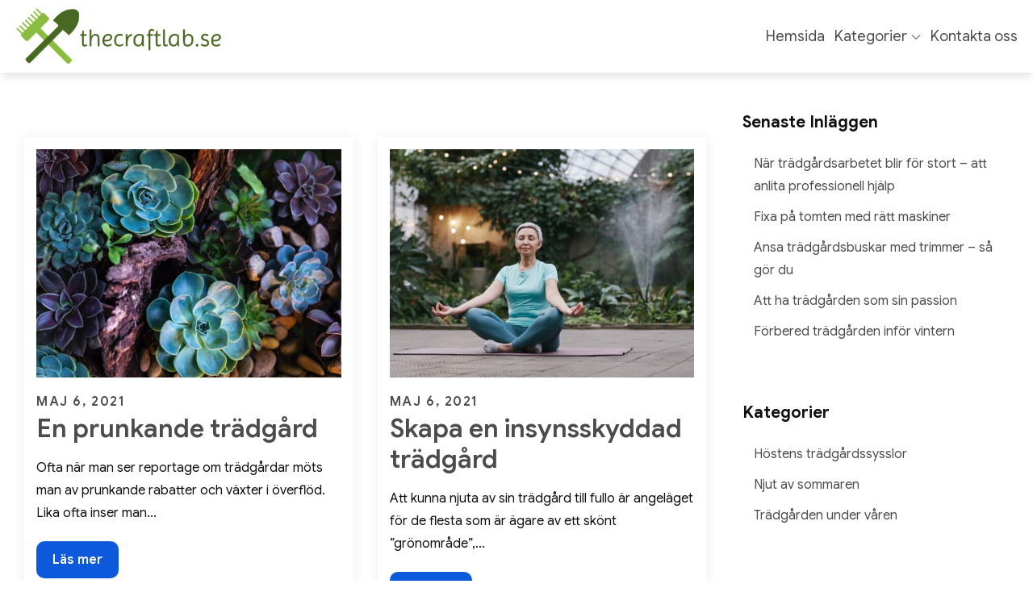

--- FILE ---
content_type: text/css
request_url: https://thecraftlab.se/wp-content/themes/techno/style.css?ver=6.6.4
body_size: 1546
content:
/*
Theme Name: Techno
Template: ecommerce-plus
Author: ceylonthemes
Author URI: https://ceylonthemes.com
Description: Techno is fully featured WordPress multi purpose theme suitable for electronic stores, storefront, shopping cart, education, portfolio and agency. Techno has built in home page template and compatible with latest page builders, Divi, Elementor and SiteOrign.
Tags: e-commerce,translation-ready,custom-background,theme-options,custom-menu,threaded-comments,featured-images,footer-widgets,editor-style,right-sidebar,full-width-template,two-columns,three-columns,grid-layout,custom-colors,custom-header,custom-logo,featured-image-header,blog,portfolio
Version: 1.2.2
Requires PHP: 5.6
Tested up to: 5.7
License: GNU General Public License v3 or later
License URI: http://www.gnu.org/licenses/gpl-3.0.html
Text Domain: techno
*/


/*
 * 
 */

.header-storefront .menu-toggle {
	position: relative;
	right: initial;
	top: initial;
}

/*
 * slider css
 */ 
 
.carousel-control {
	width:initial;
}

.carousel-control {
    left: 10px;
}

.carousel-control.right {
    right: 10px;
}

.carousel-control .glyphicon-menu-left, 
.carousel-control .glyphicon-menu-right{
	font-size:14px;
}

.glyphicon-menu-right::before,
.glyphicon-menu-left::before {
    padding-top: 10px;
    background-color: #15151557;
    padding: 7px;
}

.carousel-control {
    text-shadow: initial;
}

/*
 * Additional css
 */

.header_social_links ul {
	margin-bottom:0px;
}

.top_bar_wrapper ul {
	margin-bottom:0px;
}

.woo-product-search-form {
    overflow: hidden;
	border-radius: 24px;
}



/*
 * Footer
 */
 
.site-info {
    text-align: center;
    padding-top: 15px;
    padding-bottom: 15px;
    margin-top: 0px;
} 

.site-footer {
    padding-top: 5px;
}


/*
 * wishlist
 */
.my-yith-wishlist {
	 position:absolute;
	 top:10px;
	 left:10px;
	 color:#ffbf08;
	 padding:0px;
	 display:none;
	 
}

.product:hover .my-yith-wishlist {
	 display:block
}

.my-yith-wishlist .feedback {
	 font-size:0;
	 color:transparent;
	 display:none;
}

.my-yith-wishlist .yith-wcwl-wishlistexistsbrowse.show a,
.my-yith-wishlist .yith-wcwl-wishlistaddedbrowse {
	 font-size:0;
	 color:transparent
}

.product a.added_to_cart:before {
	 color:#666;
	 font-size:14px
}

.my-yith-wishlist .yith-wcwl-wishlistexistsbrowse a {
	 float:left;
	 font-size:0;
	 color:#ffbf08;
	 line-height: 15px;
}

.my-yith-wishlist .yith-wcwl-wishlistexistsbrowse a:before,
.my-yith-wishlist .yith-wcwl-wishlistaddedbrowse a:before {
	content:"\f00c";
	font-family:fontawesome;
	font-size:14px;
	padding: 6px;
	background-color: #ffbf08;
	color: white;
	border-radius: 24px;
	margin-bottom: 1px;
	display: inline-block;

}

.my-yith-wishlist .yith-wcwl-add-button .add_to_wishlist {
	 font-size:0;
	 color:transparent;
}

.yith-wcwl-add-to-wishlist {
	 padding:0;
	 margin:0
}

.my-yith-wishlist .yith-wcwl-add-button .add_to_wishlist:before {
	content:"\f004";
	font-family:fontawesome;
	font-size:14px;
	color: #fff;
	padding: 6px;
	background-color: #ffbf08;
	border-radius: 24px;	 
}

.my-yith-wishlist .compare-button a {
	 font-size:0;
	 color:transparent;
	 float:left;
	 background-color:transparent
}

.woocommerce ul.products li.product .compare {
	 margin-left:1px
}

.my-yith-wishlist .woocommerce a.compare.button {
	 font-size:0;
	 background-color:transparent;
	 margin-top:5px;
}

.my-yith-wishlist .compare-button a:before {
	content:"\f074";
	font-family:fontawesome;
	font-size:14px;
	color: #ffbf08;
	padding: 6px;
	background-color: #ffbf08;
	color:#fff;
	border-radius: 24px;
	display: block;
}

.my-yith-wishlist a.yith-wcqv-button {
	 margin-top:1em;
	 font-size:0;
	 background-color:transparent
}

.my-yith-wishlist .button.yith-wcqv-button {
	 font-size:0;
	 color:transparent;
	 float:left;
	 background-color:transparent
}

.my-yith-wishlist .button.yith-wcqv-button:before {
	content:"\f06e";
	font-family:fontawesome;
	font-size:14px;
	color: #fff;
	padding: 6px;
	background-color: #ffbf08;
	border-radius: 24px;
	display:block;
	margin-top:5px;	
	line-height: 15px;
}

.my-yith-wishlist .button.yith-wcqv-button:hover {
	 background-color:transparent
}

.product .my-yith-wishlist .button.yith-wcqv-button {
	 display:block;
	 clear:both
}

.product .button.yith-wcqv-button {
	 display:none
}

#yith-quick-view-modal {
	 z-index:99999;
	 top:unset
}

#yith-quick-view-modal.open {
	 top:0;
	 z-index:99999
}

#yith-quick-view-modal.open .yith-wcqv-wrapper {
	 z-index:99999
}

/*
 * Countdown timer
 */
.header-countdown-timer p {
	margin-bottom:0px;
	padding:7px;
	font-size: 21px;
}

.header-countdown-timer  {
	margin-bottom:0px;
	padding:0px;
	color:#FFFFFF;
	background-color:#0c5adb;
}

.header-countdown-timer .container .row  {
	display: flex;
	align-items: center;
}

.menu-toggle {
    margin-top: 10px;
}